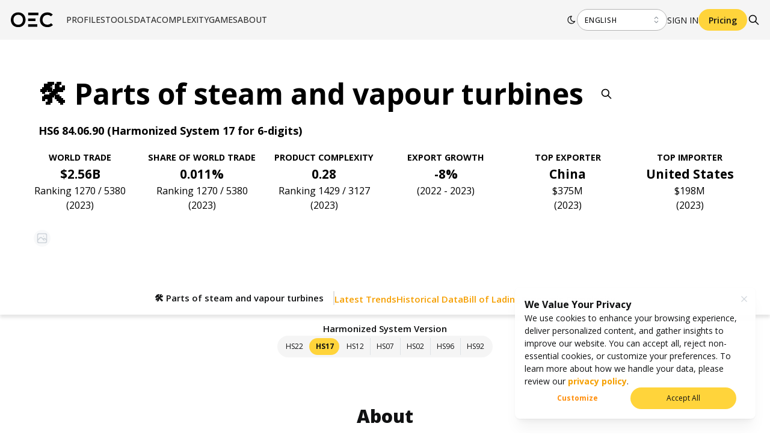

--- FILE ---
content_type: image/svg+xml
request_url: https://oec.world/api/cms/read/icons/tabler/icon.svg?name=IconWorldSearch
body_size: 133
content:
<svg xmlns="http://www.w3.org/2000/svg" width="24" height="24" viewBox="0 0 24 24" fill="none" stroke="currentColor" stroke-width="2" stroke-linecap="round" stroke-linejoin="round" class="tabler-icon tabler-icon-world-search"><path d="M21 12a9 9 0 1 0 -9 9"></path><path d="M3.6 9h16.8"></path><path d="M3.6 15h7.9"></path><path d="M11.5 3a17 17 0 0 0 0 18"></path><path d="M12.5 3a16.984 16.984 0 0 1 2.574 8.62"></path><path d="M18 18m-3 0a3 3 0 1 0 6 0a3 3 0 1 0 -6 0"></path><path d="M20.2 20.2l1.8 1.8"></path></svg>